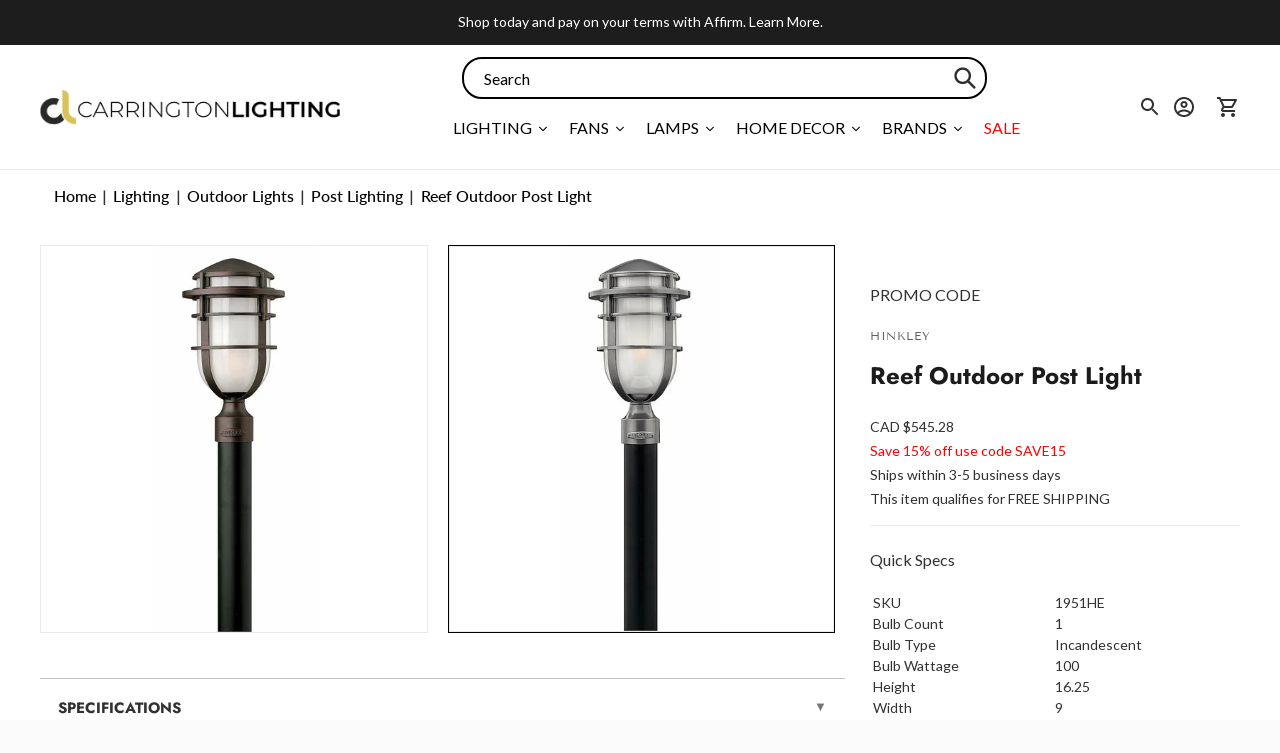

--- FILE ---
content_type: text/javascript; charset=utf-8
request_url: https://carringtonlighting.com/products/hinkley-reef-post-light-1951.js
body_size: 639
content:
{"id":6576615981115,"title":"Reef Outdoor Post Light","handle":"hinkley-reef-post-light-1951","description":"\u003cp\u003eReef's contemporary nautical shape features a sleek capsule of inside etched glass captured by bold rings of cast aluminum.\u003c\/p\u003e","published_at":"2021-05-06T14:44:38-06:00","created_at":"2021-05-06T14:44:38-06:00","vendor":"Hinkley","type":"Post Lights","tags":["ada:No","bulb_type:Incandescent","dark_sky:No","dimmable:No","energy_star:No","family:Reef","finish:Bronze","finish:Grey","outdoor-lights","productType:Post Lights","promo-code","status:Active","style:Transitional","wet_rated:No"],"price":42390,"price_min":42390,"price_max":54528,"available":true,"price_varies":true,"compare_at_price":null,"compare_at_price_min":0,"compare_at_price_max":0,"compare_at_price_varies":false,"variants":[{"id":39370154278971,"title":"Hematite","option1":"Hematite","option2":null,"option3":null,"sku":"1951HE","requires_shipping":true,"taxable":true,"featured_image":{"id":28168556314683,"product_id":6576615981115,"position":2,"created_at":"2021-05-11T23:16:52-06:00","updated_at":"2021-05-22T08:48:22-06:00","alt":"Reef Post Light Hematite","width":1200,"height":1200,"src":"https:\/\/cdn.shopify.com\/s\/files\/1\/0258\/1708\/8059\/products\/1951HE.jpg?v=1621694902","variant_ids":[39370154278971]},"available":true,"name":"Reef Outdoor Post Light - Hematite","public_title":"Hematite","options":["Hematite"],"price":54528,"weight":8,"compare_at_price":null,"inventory_management":"shopify","barcode":"00640665195125","featured_media":{"alt":"Reef Post Light Hematite","id":20423871103035,"position":2,"preview_image":{"aspect_ratio":1.0,"height":1200,"width":1200,"src":"https:\/\/cdn.shopify.com\/s\/files\/1\/0258\/1708\/8059\/products\/1951HE.jpg?v=1621694902"}},"quantity_rule":{"min":1,"max":null,"increment":1},"quantity_price_breaks":[],"requires_selling_plan":false,"selling_plan_allocations":[]},{"id":39370154311739,"title":"Victorian Bronze","option1":"Victorian Bronze","option2":null,"option3":null,"sku":"1951VZ","requires_shipping":true,"taxable":true,"featured_image":{"id":28168556412987,"product_id":6576615981115,"position":1,"created_at":"2021-05-11T23:16:53-06:00","updated_at":"2021-05-22T08:48:20-06:00","alt":"Reef Post Light Victorian Bronze","width":1200,"height":1200,"src":"https:\/\/cdn.shopify.com\/s\/files\/1\/0258\/1708\/8059\/products\/1951VZ.jpg?v=1621694900","variant_ids":[39370154311739]},"available":false,"name":"Reef Outdoor Post Light - Victorian Bronze","public_title":"Victorian Bronze","options":["Victorian Bronze"],"price":42390,"weight":8,"compare_at_price":null,"inventory_management":"shopify","barcode":"00640665195118","featured_media":{"alt":"Reef Post Light Victorian Bronze","id":20423871201339,"position":1,"preview_image":{"aspect_ratio":1.0,"height":1200,"width":1200,"src":"https:\/\/cdn.shopify.com\/s\/files\/1\/0258\/1708\/8059\/products\/1951VZ.jpg?v=1621694900"}},"quantity_rule":{"min":1,"max":null,"increment":1},"quantity_price_breaks":[],"requires_selling_plan":false,"selling_plan_allocations":[]}],"images":["\/\/cdn.shopify.com\/s\/files\/1\/0258\/1708\/8059\/products\/1951VZ.jpg?v=1621694900","\/\/cdn.shopify.com\/s\/files\/1\/0258\/1708\/8059\/products\/1951HE.jpg?v=1621694902"],"featured_image":"\/\/cdn.shopify.com\/s\/files\/1\/0258\/1708\/8059\/products\/1951VZ.jpg?v=1621694900","options":[{"name":"Finish","position":1,"values":["Hematite","Victorian Bronze"]}],"url":"\/products\/hinkley-reef-post-light-1951","media":[{"alt":"Reef Post Light Victorian Bronze","id":20423871201339,"position":1,"preview_image":{"aspect_ratio":1.0,"height":1200,"width":1200,"src":"https:\/\/cdn.shopify.com\/s\/files\/1\/0258\/1708\/8059\/products\/1951VZ.jpg?v=1621694900"},"aspect_ratio":1.0,"height":1200,"media_type":"image","src":"https:\/\/cdn.shopify.com\/s\/files\/1\/0258\/1708\/8059\/products\/1951VZ.jpg?v=1621694900","width":1200},{"alt":"Reef Post Light Hematite","id":20423871103035,"position":2,"preview_image":{"aspect_ratio":1.0,"height":1200,"width":1200,"src":"https:\/\/cdn.shopify.com\/s\/files\/1\/0258\/1708\/8059\/products\/1951HE.jpg?v=1621694902"},"aspect_ratio":1.0,"height":1200,"media_type":"image","src":"https:\/\/cdn.shopify.com\/s\/files\/1\/0258\/1708\/8059\/products\/1951HE.jpg?v=1621694902","width":1200}],"requires_selling_plan":false,"selling_plan_groups":[]}